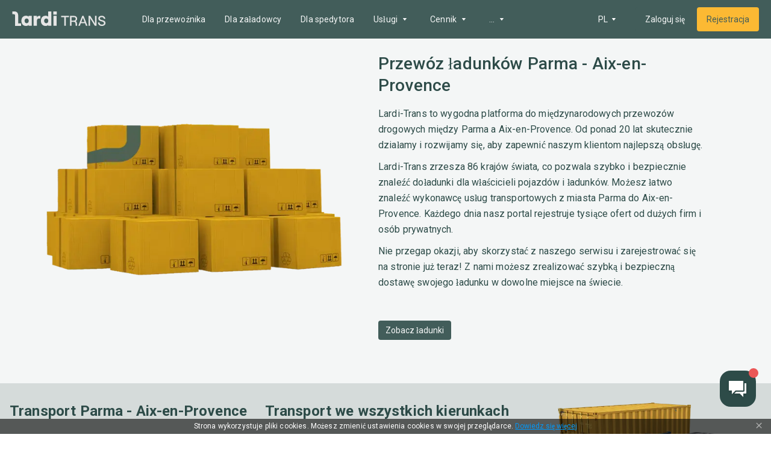

--- FILE ---
content_type: application/javascript; charset=UTF-8
request_url: https://larditrans.pl/_next/static/chunks/webpack-657597c48e0fb554.js
body_size: 15933
content:
!function(){"use strict";var e={},a={};function c(d){var f=a[d];if(void 0!==f)return f.exports;var b=a[d]={id:d,loaded:!1,exports:{}},t=!0;try{e[d].call(b.exports,b,b.exports,c),t=!1}finally{t&&delete a[d]}return b.loaded=!0,b.exports}c.m=e,function(){var e=[];c.O=function(a,d,f,b){if(!d){var t=1/0;for(i=0;i<e.length;i++){d=e[i][0],f=e[i][1],b=e[i][2];for(var r=!0,n=0;n<d.length;n++)(!1&b||t>=b)&&Object.keys(c.O).every((function(e){return c.O[e](d[n])}))?d.splice(n--,1):(r=!1,b<t&&(t=b));if(r){e.splice(i--,1);var o=f();void 0!==o&&(a=o)}}return a}b=b||0;for(var i=e.length;i>0&&e[i-1][2]>b;i--)e[i]=e[i-1];e[i]=[d,f,b]}}(),c.n=function(e){var a=e&&e.__esModule?function(){return e.default}:function(){return e};return c.d(a,{a:a}),a},function(){var e,a=Object.getPrototypeOf?function(e){return Object.getPrototypeOf(e)}:function(e){return e.__proto__};c.t=function(d,f){if(1&f&&(d=this(d)),8&f)return d;if("object"===typeof d&&d){if(4&f&&d.__esModule)return d;if(16&f&&"function"===typeof d.then)return d}var b=Object.create(null);c.r(b);var t={};e=e||[null,a({}),a([]),a(a)];for(var r=2&f&&d;"object"==typeof r&&!~e.indexOf(r);r=a(r))Object.getOwnPropertyNames(r).forEach((function(e){t[e]=function(){return d[e]}}));return t.default=function(){return d},c.d(b,t),b}}(),c.d=function(e,a){for(var d in a)c.o(a,d)&&!c.o(e,d)&&Object.defineProperty(e,d,{enumerable:!0,get:a[d]})},c.f={},c.e=function(e){return Promise.all(Object.keys(c.f).reduce((function(a,d){return c.f[d](e,a),a}),[]))},c.u=function(e){return 51560===e?"static/chunks/"+e+"-fff9dd9c63e77aab.js":63341===e?"static/chunks/"+e+"-dec3850f1b6344a8.js":42466===e?"static/chunks/"+e+"-a26f6e3706f02728.js":28233===e?"static/chunks/"+e+"-6dedd94b862f4107.js":97506===e?"static/chunks/"+e+"-02bc88aa44cb4970.js":88573===e?"static/chunks/"+e+"-71d6cc47378b403a.js":10129===e?"static/chunks/"+e+"-0676646c34488810.js":32610===e?"static/chunks/"+e+"-cc3adf05d2097b15.js":56333===e?"static/chunks/"+e+"-758d877f7eebb402.js":21383===e?"static/chunks/"+e+"-fbaf59d798170555.js":86445===e?"static/chunks/"+e+"-4e921391faba652b.js":71134===e?"static/chunks/"+e+"-d87e1170c73bb494.js":89836===e?"static/chunks/"+e+"-d517235c2cf65c18.js":43093===e?"static/chunks/"+e+"-66ee1890c8b0b6ee.js":73970===e?"static/chunks/"+e+"-dfafb6cce36d200b.js":82357===e?"static/chunks/"+e+"-2400bc3af92c8190.js":"static/chunks/"+({6125:"reactPlayerSoundCloud",9212:"3e678b25",10261:"reactPlayerKaltura",12121:"reactPlayerFacebook",26011:"reactPlayerFilePlayer",40630:"bee240a3",47596:"reactPlayerDailyMotion",52546:"reactPlayerStreamable",53662:"29107295",64258:"reactPlayerMux",64439:"reactPlayerYouTube",68888:"reactPlayerVidyard",73743:"reactPlayerVimeo",84667:"reactPlayerMixcloud",85484:"bb1f9e7b",86216:"reactPlayerTwitch",87664:"reactPlayerPreview",88055:"reactPlayerWistia"}[e]||e)+"."+{75:"e0a388e351aaf5e6",172:"4ffdd43cbba5b707",214:"58b932fc59804b37",246:"197d7b66b7c25bb2",278:"135298363d34f824",306:"69c594c04323dcbe",350:"d1e1143f7c467275",482:"c646bef82b96b71f",522:"040d70953b2cee48",742:"412714c8d593f7ba",797:"57c25bad3fa3bfa1",837:"079c27be41e7976f",844:"c4b5b4731ad79c15",1173:"40b8458b4cb60482",1462:"e00ada91618a08e0",1509:"da4dfa4016419683",1568:"9d36661097309027",1582:"9940a8971adbd1fa",1607:"11a943e75a37b66c",1627:"9ae34338deb09bdd",2054:"ba8d81c6cef972b0",2568:"41789d2a75047848",2641:"5192f2956ca3a142",2733:"4c676d6886f13c6a",3056:"8d9a3441c2eda43f",3540:"7a429689e0e23436",3649:"bb4fc66b7f483161",3897:"37ecdd3c8bd86747",4123:"5fb52c161a77b73b",4128:"5258ca61014b0bc8",4180:"b54324be9a0dcf70",4276:"64f655695118852a",4742:"dfbfbb222ef05015",4759:"bae2576b98692489",4786:"4bf4f76ad8eef823",4842:"53b7e1b23229d1dc",5008:"d53d73db7c2f7f09",5073:"00cc1f428ac87faa",5199:"64beab2d6ce2d100",5418:"fe954fa417b74cb7",5535:"1d4de63de9a390e9",5566:"0113770772eeaf9e",5705:"5a04af4cfb1fa0f5",5735:"b03348f391607041",5989:"af9a266885cad539",6125:"cb1a9beaea87f97b",6217:"5ec2726ab2954ac1",6426:"31420486c9cf651e",6436:"9ed626ba41c86f87",6448:"1cb5a55f2584438b",6550:"eb271bb1b4aa3e5d",6657:"21a5f6e7eaf0f4fd",6670:"e9d1d5071e3279c4",6742:"632b7954d00c070c",6771:"fbc795140b6c6c1a",6794:"6f6f18d55400040a",6809:"61120366e8956bcc",7309:"a34a6aa0da5ec20f",7337:"ae6e1ff1c86ef9f8",7366:"3464dc8f7431ec87",7409:"ad0a0dcb1464e134",7567:"916fe11300b1b7cd",7582:"a29910a43d16971e",7671:"1e48ca1209ded32b",7815:"71edbdf9164e1c12",7873:"4b84a9d5187d840e",7902:"6af9e3e17333cc31",7926:"a3b395f89479950f",8002:"967b69f953a7b071",8200:"3e6c03cf44b36713",8233:"52bcbca2c28d453f",8396:"94a4dc81685705af",8526:"892abb3ac3867d64",8671:"9eee7c9460aeeeda",8898:"6600dad83ce1965c",8942:"9cdc10a997166278",8955:"98422bda8d8a36f7",9115:"9b39b6346df273ea",9212:"1511dd1978162c18",9230:"04aa7fa3caf92e4c",9601:"a4e0b7def4555338",9609:"31e4f8a26d0905cc",9617:"33366ec767cb36e1",9665:"f9a9cb3d7c39dd88",9832:"52894df6b0ade5eb",9939:"78a361f5b97866c5",10116:"48edb72aff946ca6",10193:"ed7aacd85c4a9119",10227:"f65a4c272b27e826",10261:"f3c2cb22828321c1",10266:"56b413f6dbfde5ce",10270:"e452e1ebfa921a96",10396:"ab7f821f50aacb5b",10402:"d32627e2c4ee5336",10499:"7eb3317ea1c6b501",10597:"7c6194a1fcb83c1e",10914:"53e13a4ffb193be9",10937:"db2abeaa32da5b90",11235:"8c74579a5f37cfcb",11248:"a984237677e58e6a",11377:"005e1d398628e12e",11393:"0165c4166d9b8f63",11444:"4d0b1c2c0811a0c6",11498:"08ba0817f66f8439",11602:"3cfd7a55f2699217",11759:"3f0884283914435a",11993:"d2378fdf5dd77108",11999:"33d4ffdbd7eb336d",12121:"7ea3f135db6ecc9a",12160:"9c93c1a3627afcee",12186:"972ee0fc3b6e03a7",12262:"44789ffebbda740d",12340:"9ff2146220fd471e",12461:"0765d3b2df54d90e",12475:"b0418a1ae5b39eee",12540:"a0144b7cc43946cf",12630:"3f6caa2f6f23f0e0",12835:"79d8f35f7d6df790",12873:"14a66a5bf79ac713",12966:"b4477166794b855b",13035:"b75536435fd0c8a2",13428:"ffa4c1345e631a9c",13458:"25429f996a6e1ebf",13489:"dab2db9aed864e8e",13681:"a8f537aab6510482",13683:"c478c31d923f1ded",13847:"525027a3c3ff10c1",13850:"bf44b9286fb0479e",14380:"6b0836c19d6d9d55",14513:"703c9c1e1fedb8a9",14527:"e59821ccf896d545",14572:"86921be06599cabe",14574:"70dc5398e63f9e3a",14653:"314db02b5306f806",14711:"0ceb5c2694d6f4f9",14762:"2140aa2301dbf58b",14932:"899c884b55cddf80",14960:"5a30501489145315",15e3:"98df38ffd2fe505a",15009:"5868124b1f6825a3",15022:"c7569f7df650952b",15062:"7988d3e27575a64e",15094:"5d92bb51f6dad4cb",15104:"f0467d48561a86c0",15576:"e7c79e89be547157",15691:"bc18dfabbd91c319",15727:"5adb2691cd3fde19",15785:"fbcc06fb63b1c40b",15956:"11d85e6c765fc545",16117:"11d45ee0226e3289",16285:"0b0ccca765d7251b",16374:"65794928b635c12f",16463:"076770dfcb3fae9f",16486:"7b84b5419621f10f",16530:"52bc228516b5ef3d",16689:"bac4af73ce8b034c",16756:"697eb69d243a3fa8",16807:"2be963701519b295",17180:"daac12ed2438224b",17229:"812e49442078c08f",17357:"f3b64de2482d74cd",17382:"d3783c59400f4b3a",17559:"208d99e317b19338",17710:"8af5d9b45869e601",17780:"76d02118ae7b38e3",17960:"0d0b4ac23709e8a5",18078:"b00af2ec26752de0",18124:"c128d55ba782217e",18201:"4fc2ad80bc3e757a",18211:"e6214903bc42de57",18421:"4eaa7510c832cf69",18424:"9e7fada76c7e6dca",18446:"0c3734048512c8a2",18569:"e6f752df560042ef",18720:"5c864e8d4bf259db",18791:"4e752bdff961f85e",18886:"f00e14f7ff841a83",18937:"a146b873257a394a",18959:"900f81497773c9d4",18967:"bdca70685ed7a96f",19015:"fb95e277ca55deb3",19036:"def0ec5b25e385c4",19081:"a6d934945008e55d",19172:"d8f76c8cb7b68e6e",19199:"510086414d8e7dcc",19351:"d92aecafb1b810a2",19397:"62e6fc131cba56a9",19421:"bc0437ddeb991a67",19461:"cf0e37d7cd7571e3",19474:"1346a1a335c7f493",19501:"09a430f3888397f1",19535:"2807738d0be3a2ba",19623:"b846b4da8a06a19b",19707:"881a4b8da9df2456",19743:"94eb841a7a8c3fe0",19916:"7874fc2b2024ab91",19984:"93801f004e4a1b6f",20055:"294232014ae72f42",20103:"5702a33d10df2c64",20148:"b7b42cddc4273dfa",20323:"94bd7b7763686bce",20346:"3f38a0408cdffd52",20564:"7c0c6c8c1594d6ad",20631:"d535ae57c822b670",20680:"bccb5b4bcf8b1d9f",20767:"cf76c062d51ef564",20881:"edc411faa3c8454c",21001:"21c0265778efff85",21014:"ea1dea302ebe74f5",21622:"17dad85518546f3b",21731:"e87c379e873ef42b",21746:"7bfbac4a2524c9f0",21747:"58f1c6d72e4dd0d9",21884:"46e421a91fb3a966",22090:"6d6a2f1c835b0541",22273:"501b2901ce94a43d",22404:"9cc1423d7ac688a0",22430:"4dc3c5e743295395",22501:"5761ae405178f939",22775:"5d4191acb86237eb",22799:"ef9b287f3bda724d",22892:"d577f7e00ffbe42f",22896:"245a14ecb73e7ab9",22924:"9666345439175ee4",22996:"4124558aca7d2e20",23098:"e481e2b6dc01efae",23127:"53490cfaf13dfbbe",23305:"8d4a4e40f4418f56",23469:"32ea95d41d0c8338",23572:"0db34f23f0fc057b",23754:"24c3296015dc0c18",23776:"c6d48356cd38da27",23818:"fe42de8ef814e2c6",23870:"ac6cf76ef85f0511",24070:"e8c13e336079aa78",24098:"8d28b6efadf03251",24195:"529552c8779d9b5b",24366:"09c627ffa6cc15a2",24786:"148fcac7453734e7",25279:"5015bead20616cc0",25357:"2bfbd8df3eb78dbf",25447:"4db346c42e987897",25449:"d4123a9f6c6d11a7",25625:"147e99e6eaae2dea",25665:"8bedf571bfb40a25",25741:"eeaeb7a17e9a2875",25805:"988617bcb32feb0e",25855:"de02d09be6a39342",25959:"3a7cd0ff7d89e05b",26e3:"075494ab296e9bc8",26011:"6a2aaffb65bf588b",26022:"8c8d81770e41fe56",26124:"c00b1c0e9b0046ea",26162:"2ef626ddfd157ccc",26165:"3f46e8a09126e418",26239:"b2b41f1ce2e121ca",26250:"358cf25d49c6b6ba",26308:"e0609447006d7fb4",26458:"bf9380cd792492bf",26779:"4a8e524880779b7f",26842:"571d294243302be7",26919:"9638444c662482f7",26939:"90f303e900427e63",27176:"9e75a322fbd5d3ae",27224:"01382d65e8680d78",27311:"54b4318f2388ca7b",27319:"2e6b2e3534d941af",27475:"b70ca025b4589b14",27664:"745c3f09de73cdee",27856:"1a932bb69eba0b93",27992:"f0eaeb00df3a4141",28013:"d502e6609e4bd06f",28016:"499af1cb49643767",28104:"059482fd0c9cc549",28136:"a89e0bc929ebe89b",28402:"5bd98abcd9dc9106",28683:"9e1ab28d9bb72747",28750:"acb8bed8313837d2",28805:"0e578622abc62a54",28847:"8a11cc4fab90dfca",29106:"3dccb7f2ea3358e0",29191:"be34a53e33949c67",29205:"2acdb2eb86b3d460",29432:"6b7603ea61d7c7c7",29907:"5645a0abdd87c27b",29929:"b6f2ba103f82a01f",30004:"745ae9c548ecf7be",30112:"14d1d0db201a8975",30296:"57600bfca09d026c",30303:"2bec10dcc97ceae3",30354:"a40b806eee8fbb6a",30460:"67ab48550e4a4e87",30516:"d020692ed7bfeb24",30722:"89dc2a39d58b5b24",30758:"494ad5f949c4fe82",30899:"c21bccdc6f173f72",31019:"37f820eb3cc88ee2",31105:"2cec821fa2d280f0",31259:"1ce8fbc2057e1cbe",31321:"c5ea4d9c4d19cff0",31451:"ab57c32a4c2ca0f9",31654:"f539cbba31ff7e81",31835:"fe4fcf21042a09f2",32285:"397da491792684b4",32526:"59903c21652ee14e",32676:"db8c378f71998c7d",32716:"a601d9e37f38d4fb",32860:"5e87b9ba4421ae10",32937:"84d88b73e9f0ac80",33162:"547222c4725ce2df",33510:"3fe589321facd475",33736:"958986f4dc6320d7",33752:"5206c8dcacd16fe6",33944:"390f0903f1c4cf6a",33977:"020fde91648697bf",34094:"745cd7e0aae9c3be",34125:"bc281eb6f6882c9e",34200:"7430227a999beb31",34236:"f3ba73416a8546c2",34237:"648986f118eb691b",34397:"8c42b74846c7106d",34398:"cd6784fd8cb184f9",34458:"c250938d4002b19a",34519:"523ecd36e49318ae",34566:"1114dd8085f9e6cd",34660:"9a53dfbf3a82a6bd",34686:"5dd0a2985d31e2b5",34945:"fff9268508a184be",35007:"9edd2967d71d3ba4",35031:"7cc5d131f86c3077",35112:"2a3d3e0c7a24d02d",35145:"7b953989a3d97d23",35234:"8730e45e0edc8163",35252:"a4c017dfaeeec21c",35301:"053e5f0602944e52",35366:"21bf8f5274159190",35628:"8e1a7df17f76b8f1",35685:"a36071a91caa3468",35865:"e4416e5d4cd760f0",35887:"715cdb4a29868136",35896:"c59a1540463223bd",36026:"456a5009ad562e4e",36239:"b038f484ff1ac3b5",36356:"732d97db49247824",36360:"79f0ac548e2f80ab",36466:"55f13dd80f6a29cb",36665:"75519499361fa5ef",36726:"36e357c30d190b33",36859:"bdfb744dda20d70a",36966:"747172bf0a2dec0b",37005:"6a0bef1d2432b069",37090:"0ebc7197589cfa4a",37260:"8a026798a4fb48d9",37329:"1881d2644096c9d0",37342:"a63f7d016d91b9af",37389:"c58333266721e8bb",37550:"58ce353a3b093330",37697:"146f8fc34503498c",37857:"e266c4b963de9f25",38112:"21731e38ae3114ed",38123:"a822dbd8fc281441",38265:"5a693d3d51a7b4ac",38384:"9b51208d0fbe1550",38430:"eb0476fa04db0c12",38669:"041ea910f5bd076c",38754:"417e7199fa77f21f",38992:"131c9c76db7c2bee",39062:"ddd99913567c9d7a",39108:"93c47b5337da7fe6",39380:"b8045a35bd952215",39446:"92f6e611c3279f83",39502:"0ba210bf21030579",39575:"5f67eceeb7b8a63a",39803:"e81129ca68a8f08b",39820:"3f269124a451ae9b",39897:"ac65cf2602b16531",39920:"77a8ede1a88e93c5",39992:"00a61b390eb92323",40290:"6ab4c38e04d00184",40403:"ff2699b3aa29f21b",40431:"3b2555a9bf1ac15a",40576:"a25ea4e8d02a91da",40630:"6f2158530dbbb5d5",40653:"5b9eebde58aa8570",40777:"6d9caf2db088d6ee",40801:"d927452be52d5a64",40862:"87d1789589ab07f9",40898:"e93cdd712a4340c4",40921:"5035b6ddc6e7e52f",41323:"b5dee94b15306d51",41374:"b472621717fbce82",41411:"ebec1e03d0a0e584",41457:"cc7f1261da81bda0",41535:"1604d1a888a3a42f",41594:"1159ff9d84ef3859",41783:"c73cf8d490d72c22",41984:"24522d78e6ccc109",42606:"6ad774fd38ce8bed",42632:"43962efc68df0a85",42662:"b146206edf24a435",42731:"1d92ecfe4f4812f2",42936:"ffcbf1babf146e5a",42963:"5b6c4bf1757b5474",43061:"86aeb5bf1d591618",43101:"fd96dff7c83edee1",43140:"5b5ed7f4511f2b34",43191:"0b7c3a2395d5d1b9",43298:"b23136ad10947d92",43301:"6477ec3ed4de0c01",43372:"03077e749627f7bb",43452:"6b7a04f3f58d5b0b",43515:"fadbd863ccee30d5",43598:"d0f476bd0798892a",43722:"8cdec73fff7c68c1",44e3:"f4956888b6bd1465",44325:"632aad771d874240",44463:"4e934dead9b18e3d",44511:"86571f7052e35065",44644:"b79451c13bc85fcb",45413:"2e5a52d47d9ceea2",45476:"2a0e0039a9b547ed",45689:"47bfe79d24516405",45706:"06bea284e001bb76",45807:"6e69361506402882",45833:"2c963dfcd768c306",45946:"581f1b2f42dd9241",46198:"cafcb1ee4ce6b1ce",46258:"0dac434029a3b5eb",46386:"bca15cc62b374a48",46623:"fa32280b70f3ff4a",46672:"74801a74ce893012",46742:"df8a1497128902fc",46916:"9b7d914816f9f476",47029:"20ca9eae03f875c0",47328:"a6b0dc5a3670e923",47373:"65d938b7628b4629",47596:"0e50dfd42c5a161e",47796:"453aa92584d76f14",47861:"1debfdaf2bb15f4f",48080:"af5d6e961aacb2cd",48099:"1228da8c2b9a28ec",48155:"8c5899bdf6aa47c9",48328:"aa303d88d768ada1",48345:"3c7efc9e2cbeeb63",48521:"ae1bccd13984bd62",48522:"fd5aa0233ed788e1",48599:"dfae41412daf5ea4",48623:"c12367603bf6a839",48727:"1594a9c91a6c7410",49024:"cd1938fb6cb637f2",49168:"2878db14599b1399",49212:"2940cc74685c8b65",49226:"d6e41a3799f812d2",49228:"74a46b805316f54c",49370:"df22bc7a855fa5fc",49487:"eb71206a61b26016",49511:"353b294e966abd6d",49540:"0d38463899d52622",49740:"43230601422932a4",49926:"361585a54d78f110",50063:"633e3204d78bfe0f",50109:"2ad000d43eb0c1f0",50415:"c6f00b05cc51e791",50644:"acc39366e8b69af5",50713:"6ec5428c7affc071",50750:"1c48fac93d737a2f",50926:"05479911aaf7ad4a",50996:"1ddb92a6ce61f092",51342:"d527ba21898be4a5",51475:"215558199f72b2ba",51626:"6d19a9e8477a6527",51819:"8d7099287a883754",51850:"eabc9466157a30a8",51911:"51147bc017f7c96a",51936:"6c2428c942e31715",51944:"4ec8856f938a61be",52113:"7bdc97f356d38dc4",52128:"81556ba6b74836e7",52174:"587d26dd88a225d0",52400:"ec897a3c773d16df",52438:"21af733081857387",52494:"a44b711600bfff20",52546:"4d732adba59fa6d3",52660:"273d71e0c239f960",52688:"26f2d8a537b10c6a",53063:"76a600c7e5d61bb8",53072:"b30ad34e5bd7fd9d",53102:"88afa688c6f55fa9",53380:"e11fc995a3c05c3b",53396:"2a70a4a8b484e5de",53480:"a5bff5370aa963ce",53532:"c0d2588fe98e01fa",53574:"6b8aa6faddf28fd7",53581:"28a8590285025e7b",53611:"b05ad69f797cc3be",53662:"556038f73903062b",53833:"e51fd7b13901fbdb",53850:"03364f78a6d1ca34",54007:"1632cedcc14a4205",54019:"73a14f63f455ac90",54129:"94581bf5821c7324",54407:"ef958a756cac308e",54709:"c7380478192f388d",55017:"7e6bb0b11714f98a",55030:"0c0e9853ac5dde06",55032:"ef88d7d0b4aa4be9",55187:"2c15db04e18d7d62",55222:"7fe63ddd5bee0fe3",55231:"6ac54330ec6ffaab",55253:"8d0a9b530b599069",55257:"2a2b25eeb367276d",55440:"8c1f80feafa01028",55442:"57dd4b27e44e0560",55610:"15a63614fefa28f0",56111:"7404666255cbb757",56112:"53aac2f1c022de56",56470:"3719447b57cb6444",56685:"fb408c918e95b59d",56778:"e2ebe5fe489b16dc",56801:"c14bae423029396b",56891:"8afdc0081e31018f",56899:"ccb72761ee76cd2e",56979:"3280701f99333186",57287:"d405b173f5f654be",57476:"d1b2bdd1776f6db6",57512:"4d2d0571afa49dbf",57521:"917aab68a9ce95e4",57552:"0add866217f7bf2b",57596:"26c729a3f6434a59",57780:"d37e9064c4bae12d",57911:"ed7cd92a02e751b1",57997:"a2c0800d8a129e0a",58028:"7c443f5dd8f4e082",58067:"e1f412cb08efe845",58343:"05242d2522612317",58419:"e1b65c4db9c2889e",58641:"e816026a40f0226f",58656:"e8992895a8a9e2f2",58685:"b264b6a449637f9f",58802:"ca6d018769f325ab",58848:"c6489375bbf6b5d7",58970:"5ce50844fbb14e02",59017:"f44adbbe6c2cd632",59138:"4209fe3db7134639",59228:"6228934a3fa02226",59306:"b9df2dc3eb34cace",59438:"d5a4aad36f60f4e4",59524:"0240a974045f5d57",60148:"a558023116e20ea8",60474:"a4b50fe5bba3ae99",60618:"e0300965714979ae",60641:"d035c324cc95aeed",60709:"7f558087582e68f9",60970:"f600f393d1d6ff7e",60994:"0cd9ca5a6ce31247",61308:"1027acfb2b0b78bb",61391:"7e5e30569560e1e6",61472:"e2e147e3814c543e",61837:"6fd3a6915e0935a5",62e3:"81a93b9d565e25ca",62067:"a8474835d6b348ff",62114:"812c5e6a5e153176",62252:"ad4cec0601ef901d",62390:"882bb204848dc061",62470:"6ce563334f7b9132",62688:"bb7a2e9a81903743",62735:"720b573b2c140151",62783:"9e3e7f8f17ba5e5a",63063:"ad2dbb6c6121a205",63307:"4bc053636fd42f9e",63313:"eb1a53a165095c89",63328:"f16ea182e5d8ba5c",63346:"6bdecce23f56def5",63415:"77140183ffbabdfc",63979:"4e16798188383ee7",64216:"d7ed26afe2e2a737",64258:"6fab937c57cb61ba",64321:"6fd4b565c6ad5d23",64369:"1d4518e3322f6811",64439:"00b1293730266262",64562:"0561a18bb0b27ebb",64603:"f5350d2e75200ef9",64634:"ed4bba235f712c6a",65002:"5028dd1b29cb7d4e",65258:"b56a2d3f5d17fabd",65284:"fc1e104fd8a3dc51",65360:"8a19c5c01f270338",65525:"968846a23ee11cb2",65539:"9fc3357252b5889b",65552:"655f78d1a244dfe7",65760:"a447317d02b0c287",65906:"f878dc8520d4699a",66083:"e8c4682ac210f320",66109:"8f98d7e59cf21ff5",66330:"694fa3245934535a",66413:"2b38fc51ffa70050",66760:"3be19ca000f3cb68",66846:"c9e7e4aa7c7cc829",66979:"5ab59edb62747ccb",67126:"30c1e43b92305beb",67155:"c006f12f25ba2d4e",67218:"71c4fd8e8cf38a4a",67303:"85f5421ec62db8ce",67356:"41c706bed072d490",67640:"14b08ea0a925afb9",67699:"5acff16c98eced1e",67993:"f66cb0083dd3ae68",68059:"e5b37828c6ad6d6c",68131:"00fe1a5b30448fc0",68199:"8649f619c2afb48a",68390:"c375b6cb8cacee2a",68494:"325f36af316d8be4",68584:"f226d97674f99839",68620:"3f2058762e6d6db1",68738:"bafd4fb79e3bad1a",68800:"e3a138ed6b853e0e",68888:"26c10d192de2418d",68897:"a31d52091ce05ec9",68958:"65d595b7ce559220",69294:"177a50b1f7aa79f2",69381:"6402c3c55facd2c0",69433:"3af0bd0ea0cf5720",69559:"2bb39d8f60810f99",69594:"cb0a2d2611ae8452",69731:"d35f22060f0a43ff",69778:"25481d5c346a7f61",69980:"84cf3a6a7e8e255d",70271:"2ebd06db351d3ebb",70345:"fe4e216b0d77649b",70375:"5439cc9ecd6afbaa",70552:"27675a75b0f20a7e",70618:"47b20244801de03a",70642:"46c7ef5bf4fc8405",70664:"41f5ea06613d8646",70674:"630ac57d3bfef25a",70733:"c4d8d3c9d374dbf3",70896:"ec05d4ee20232f83",70954:"9c7e80dd95496115",71001:"a483d09110d824b2",71023:"5babb10880c47eea",71037:"5289c7121d324099",71041:"458a6cf84266e8d6",71317:"2aef8f9e2ef9aa2e",71594:"6d2641e7f56700e4",72001:"d0a3c96ae10f0a1d",72158:"5e14d1bddcef7010",72276:"7821d50562d04d89",72291:"bd3ee98c97b10dda",72770:"383a889dbb506d43",72782:"392b28b1bb8ac2fa",72865:"10b14b409526882d",72962:"67daa77b8f9dfecf",73073:"8a238fdb14e88298",73207:"bb1691dc92699541",73300:"a1456166cd73f68e",73470:"590067b50fcfffa2",73597:"d8269864fdbb026d",73743:"19a681a3ae577fc0",74081:"63250304e61431cc",74085:"b4c133e8ad89ff8e",74202:"bccaabce9f0a55af",74219:"981d9f1e2e5da746",74238:"fffd35df5f74e294",74250:"ade6ba095ab78738",74346:"50fd7995f1baa2a7",74387:"0307084154d602de",74544:"05d8356263e8affe",74649:"ac93b1cac0f27709",74731:"b95bfc16d08cc0f0",74771:"afe3faa68334392f",74781:"2ee18041c60013f3",75049:"c089c9152a98f616",75192:"85fce3d0c720b6b8",75197:"c74973f821860c3c",75898:"d3019732b8bf6908",76099:"4dd68667e0fbe0bb",76226:"33e73e9b248d5420",76437:"730ef1c632c37dc2",76518:"1be0faae1eb20182",76559:"a13f7b5f059606c6",76638:"63f83a5d7250f000",76671:"7821f3d1d9184e83",76715:"2d4ccc2794f678c4",77037:"6697d7a3c58d1642",77038:"fa3de5c42f43ef15",77075:"f1dd264069664b85",77191:"67608de6b4ab7ad3",77208:"84e08d0d7a252067",77317:"e8d6fbf90c34b60d",77320:"5e542d87507020e8",77354:"d82bb997db206a88",77402:"bb23006d6cf63217",77407:"10755166edcaa229",77428:"61b92f12e906ae2d",77487:"5859ae9b702f1b9a",77551:"ec1625e114bf2eec",77705:"ce8ae76fb3efa01a",78035:"6da0163fcfab3c79",78142:"282fc617edc76a08",78351:"d1f69eae4cef331b",78356:"ecf07bcd6feaa659",78497:"86f05416b244b054",78691:"6eefa4362e3941d3",78828:"5e1e94ac86623bc8",78899:"a5462708f5d5a7e9",78965:"5531bf14661010fc",78978:"fe08983b4af763be",79050:"c70ad20b8d91b8c5",79498:"16479255ebceb38a",79571:"3cb7625bb1802d8b",79710:"d0d86ef0b3d3cf7c",80050:"b503bb4d110f267a",80310:"acd45b591f50b0f4",80447:"42c31ff22dca1730",80457:"6489e08171949ee4",80484:"80ae69e0bdb7e1e7",80538:"b0a47545e29f421a",80591:"84890c54cd9d22e9",80678:"3044caef679c0c5a",80680:"c74103e1f0451974",80910:"d006752517a5c905",80967:"a057472dd781f0dc",81015:"bb75be7b82cf985d",81077:"2a9b3c1babe61c3b",81206:"42c9a261b02a4ebc",81218:"4b94b94234a4526f",81289:"ae1f037d81e7edbc",81569:"75b4c8015d1f6568",81733:"3db87d3055356cca",81825:"40932e8d80ee61d5",81976:"5c49a0eef7dc3db9",82045:"1c22b937d34b3b6f",82095:"44908d0864097104",82132:"e387148c40a49a4b",82400:"03426fa6f890a38b",82447:"a00be80c2e69ae91",82566:"40b71e56b82a30be",82806:"6bd63a7a055e5469",82814:"3022e570d8ff2ff1",82825:"94c99b93cea8e6fa",82936:"8ea2c50acfcd4bae",83031:"c703f137df1b3ccc",83112:"6cf1c958a5af5ffb",83227:"bde7e014d2039553",83264:"b29e34cc479c2553",83333:"dd0d8780539db895",84100:"600bc16a4dea9b60",84101:"a3f9084aa3690624",84102:"228192bacfbea654",84243:"1d60c40d87648511",84264:"6740155ea50ac6f1",84387:"83caac153f7f6c42",84438:"c842608824bd0ff8",84450:"afbcd3a79a040bf6",84452:"f34db7e784422a49",84458:"3fdb4bea7121e353",84468:"2f2041de80342601",84474:"be26e45f8c863cc8",84503:"47b4e346783ce862",84602:"3fc5742ff0d102ad",84667:"1d7614f337a1ee11",84754:"90533c5e110dfd2e",84896:"e9bd8a8eba980ef8",84943:"14e8b8c8f91fc36f",84981:"dbca77b534976eaa",85008:"733cfc2463d434c7",85106:"2a1be538476978c3",85119:"82b8d97f16c3daf5",85220:"744f6887a0b4cc61",85305:"c06cd28d61b1bb6e",85482:"28cf0cce640575b0",85484:"3a2aaf87c2c848b9",85645:"16f5952456c03f96",85691:"3bbf81f4fd4fe0ac",85748:"51fd1b2394a5e402",85814:"74f3e10d0b4ad53c",85894:"ec73d4adf0ea65ba",85977:"fefbdd0658d45bcb",85993:"83174670a5e6ac23",86065:"f6ed07c98a849076",86141:"0b7834a8ec83eff6",86216:"eb8ba60e69a8aab5",86231:"5ea61dfb020e0899",86446:"3b571b6db1441091",86471:"7d61795be996c49f",86488:"bb745d0029a071d7",86956:"0c94e09a3a0f970d",87109:"7437c9e6656ae97a",87412:"520c9a6c73e67c5a",87418:"a60e5a691e0da196",87664:"818fcdd2c00418a6",87688:"a4454ef966d00cc5",88023:"9047cb8d6ae62830",88031:"d63df00c94e33ae2",88055:"4f7f99492d783d7e",88061:"d7b6ffb16fef6a5c",88159:"c31ebaf0881e31ad",88177:"21779a149bb8c061",88304:"f3b098f9b351c0bb",88415:"11a7bc02629957d0",88423:"d3d3863acf353e9b",88479:"387b072a983a0ebb",88495:"9065e3694eab1a32",88593:"0c4088826052689d",88693:"e3865e4b2abd4c8d",89113:"1b423ae8955d9336",89243:"3f5f882eed19eaab",89302:"2fc785a69b0a9d61",89403:"c65fa3065b494b78",89410:"ba4d2374ff4b6ea5",89450:"c5e62e21e4c0e3ec",89511:"18b0245abcb035db",89542:"7235df50cf0e7bdc",89683:"6abf5a0b9fb80ff0",89705:"03ae52bf50009e25",89971:"09815a1fdc1dd73e",89985:"39b91e2b27033ed2",90209:"66237ed048a7477e",90250:"71bed41e267921a9",90435:"7994473b502a216d",90442:"58cfb429dd8b6596",90594:"a454d47259efe154",90638:"cd4bd129d5f3cb10",90685:"04d7567503e60d9a",90723:"b3367f3689fe4753",90854:"d79026e11c8d6b48",90966:"e3e61a2ab42c2fa7",91113:"b504861f60c81d5c",91115:"56f8bbce308259d4",91267:"6a6deec8e30d1025",91352:"4e66e1364ddd2681",91363:"9671decd5947556a",91575:"8dc1d873b60e29df",91652:"acbe8a69fc072b31",91811:"ed4639396f1f91e5",91976:"0fd6f48f7bd63634",92070:"1dc22f08d1798d80",92215:"bf6c6d0e8af588ae",92409:"bea3bb29a8ac4f89",92491:"f35a4c865c23557e",92584:"e810c464c8565c19",92637:"41b1e1d5f9777f81",92859:"564d4974bdc6615c",93064:"b7f9e4920a43ede7",93093:"9e623a97c9678f3f",93242:"fc78479e6d983419",93346:"19b95a88af406ffc",93361:"268f3168216c162f",93394:"c20b51bf49144e67",93806:"503c08d4c9807d2e",93853:"610fb55965120382",94023:"4deed2cac4eda5a9",94141:"1d83f90805c1c9c7",94173:"84eb674a0681c346",94360:"e389100b5ff510bc",94433:"2918632c7eead714",94443:"6abc85b95ddc492b",94640:"7daa10286fbc3f81",94807:"22dc40500c091cb8",94808:"fdbac01f4e566776",94909:"1cccd9e26b564a03",95071:"569d67d7ec7490c3",95163:"7b67200aa6f8bf9c",95383:"ccbae85dcbb31240",95587:"7dccb0c3a4249026",95599:"ff693d7b1a459a22",95607:"c9e1fb812d3ced5d",95656:"80f5df275a82e576",95720:"b7fe0da3df575d2b",95787:"c059d8d7699ecdca",95832:"2ea5fd868577038c",96359:"a8fd3f604ea01102",96403:"5f228deb269b2968",96416:"42f1717e2f09f683",96663:"31e549266f966256",96698:"a0c280fc4f1036d5",96950:"b3c59ed48ff17534",97073:"6ac948a36c71bc43",97381:"c08afd84837f1e07",97548:"3b105aadaea9e2f2",97657:"43ede499084337d1",97691:"6f8231238faa7d14",97748:"4170779a0cc8963e",97917:"d0c0c8ae81de603d",97953:"79684191bef690b5",98038:"795ab12b8af6ca34",98069:"6480d4311340e4b9",98076:"d085701819f185eb",98547:"63e6bc527db75925",98651:"460620139b6896c9",98929:"72ee0de61e640a53",98968:"c161dec15bd3574d",99064:"625b238cb0a01ff5",99123:"378f92434b4a2a0d",99172:"f6c62cb31e84baab",99203:"396b83e6131e1e34",99248:"c798cb994983caeb",99447:"0d3c1f9f9905991e",99853:"5e23f84a83b00c0e"}[e]+".js"},c.miniCssF=function(e){return"static/css/"+{1673:"64d4f50883cd98d4",5029:"a5209674090d0acc",5199:"6289efc1447febc2",8294:"79c5177079b8aa70",8573:"021c8f29b6e77b1b",13195:"23ccb4b564c76789",13489:"44fca59421f64a80",16083:"79c5177079b8aa70",16490:"ad3da96c1529f217",18421:"57c3ac82e6aac5d9",19912:"95f85fcb1ada0ce0",20243:"64d4f50883cd98d4",20353:"79c5177079b8aa70",22232:"dc7b9479503983c3",23136:"021c8f29b6e77b1b",25979:"e0974e48d0e83478",28233:"f8aee2f66a30e49b",30922:"e11f2679ab88aa3b",32068:"79c5177079b8aa70",32542:"5fafd2507fea0c86",34397:"493b337ec9a2104a",34534:"79c5177079b8aa70",34749:"79c5177079b8aa70",35441:"c28c884fe81cd1b6",35749:"6a98b773644c0e5e",36360:"493b337ec9a2104a",36466:"493b337ec9a2104a",37697:"6db8599e5e0de1a1",38252:"7147e151bec320db",42606:"2cfa05ceaa853d69",43106:"6c62564aaf897abf",43490:"9d8c779186af8109",50972:"7152326928d0dfd1",51125:"79c5177079b8aa70",51873:"82d569feb9f0ab3d",52496:"e864fc2f273e0741",55003:"4081111094184f29",55091:"c73a6d9530bbf6d6",57856:"79c5177079b8aa70",57976:"f79b4a7fca254d82",58777:"8dec2345d7f2dcba",59481:"79c5177079b8aa70",60785:"d2c28852ac4f5152",61351:"79c5177079b8aa70",61675:"3a27aad357416bdd",63242:"08805862cbb578ce",63979:"6db8599e5e0de1a1",64130:"42348787f709ce5f",64820:"021c8f29b6e77b1b",65677:"826fb7f124afb09c",69364:"fa53858d1bf24c07",71977:"dc7b9479503983c3",72962:"155d5c7a411c56b0",74583:"a564ca14c1e7d55a",77428:"2cfa05ceaa853d69",81192:"6794a55f10e15ad2",81289:"7f096eea4d528d11",83112:"f43d6b7073474fa4",83264:"7b2532c20e015ccc",83644:"714df609dacd369b",84224:"79c5177079b8aa70",85119:"a23229a1c2e11810",85993:"7f096eea4d528d11",86471:"b2456498af648380",88076:"695aa097ee14f36a",89310:"5c0c188d26a8952e",89426:"e88988d425a4a459",89776:"a57e55223c67c5d8",92049:"81e2e8dea4edd992",92197:"021c8f29b6e77b1b",92888:"e8bb29cb3b6fe01e",93853:"a23229a1c2e11810",94443:"1ef4822b5ae9ed4b",94594:"c632dc5cd370d97e",95027:"79c5177079b8aa70",95405:"f095ded69f49da36",95424:"79c5177079b8aa70",95709:"79c5177079b8aa70",95787:"6b6ef8438cd1372b",96134:"badb9507aee9372c",98470:"be2ae28370ddd132"}[e]+".css"},c.g=function(){if("object"===typeof globalThis)return globalThis;try{return this||new Function("return this")()}catch(e){if("object"===typeof window)return window}}(),c.o=function(e,a){return Object.prototype.hasOwnProperty.call(e,a)},function(){var e={},a="_N_E:";c.l=function(d,f,b,t){if(e[d])e[d].push(f);else{var r,n;if(void 0!==b)for(var o=document.getElementsByTagName("script"),i=0;i<o.length;i++){var u=o[i];if(u.getAttribute("src")==d||u.getAttribute("data-webpack")==a+b){r=u;break}}r||(n=!0,(r=document.createElement("script")).charset="utf-8",r.timeout=120,c.nc&&r.setAttribute("nonce",c.nc),r.setAttribute("data-webpack",a+b),r.src=c.tu(d)),e[d]=[f];var s=function(a,c){r.onerror=r.onload=null,clearTimeout(l);var f=e[d];if(delete e[d],r.parentNode&&r.parentNode.removeChild(r),f&&f.forEach((function(e){return e(c)})),a)return a(c)},l=setTimeout(s.bind(null,void 0,{type:"timeout",target:r}),12e4);r.onerror=s.bind(null,r.onerror),r.onload=s.bind(null,r.onload),n&&document.head.appendChild(r)}}}(),c.r=function(e){"undefined"!==typeof Symbol&&Symbol.toStringTag&&Object.defineProperty(e,Symbol.toStringTag,{value:"Module"}),Object.defineProperty(e,"__esModule",{value:!0})},c.nmd=function(e){return e.paths=[],e.children||(e.children=[]),e},function(){var e;c.tt=function(){return void 0===e&&(e={createScriptURL:function(e){return e}},"undefined"!==typeof trustedTypes&&trustedTypes.createPolicy&&(e=trustedTypes.createPolicy("nextjs#bundler",e))),e}}(),c.tu=function(e){return c.tt().createScriptURL(e)},c.p="/_next/",function(){var e=function(e){return new Promise((function(a,d){var f=c.miniCssF(e),b=c.p+f;if(function(e,a){for(var c=document.getElementsByTagName("link"),d=0;d<c.length;d++){var f=(t=c[d]).getAttribute("data-href")||t.getAttribute("href");if("stylesheet"===t.rel&&(f===e||f===a))return t}var b=document.getElementsByTagName("style");for(d=0;d<b.length;d++){var t;if((f=(t=b[d]).getAttribute("data-href"))===e||f===a)return t}}(f,b))return a();!function(e,a,c,d){var f=document.createElement("link");f.rel="stylesheet",f.type="text/css",f.onerror=f.onload=function(b){if(f.onerror=f.onload=null,"load"===b.type)c();else{var t=b&&("load"===b.type?"missing":b.type),r=b&&b.target&&b.target.href||a,n=new Error("Loading CSS chunk "+e+" failed.\n("+r+")");n.code="CSS_CHUNK_LOAD_FAILED",n.type=t,n.request=r,f.parentNode.removeChild(f),d(n)}},f.href=a,document.head.appendChild(f)}(e,b,a,d)}))},a={62272:0};c.f.miniCss=function(c,d){a[c]?d.push(a[c]):0!==a[c]&&{5199:1,13489:1,18421:1,28233:1,34397:1,36360:1,36466:1,37697:1,42606:1,63979:1,72962:1,77428:1,81289:1,83112:1,83264:1,85119:1,85993:1,86471:1,93853:1,94443:1,95787:1}[c]&&d.push(a[c]=e(c).then((function(){a[c]=0}),(function(e){throw delete a[c],e})))}}(),function(){var e={62272:0,43490:0};c.f.j=function(a,d){var f=c.o(e,a)?e[a]:void 0;if(0!==f)if(f)d.push(f[2]);else if(/^(37697|43490|62272)$/.test(a))e[a]=0;else{var b=new Promise((function(c,d){f=e[a]=[c,d]}));d.push(f[2]=b);var t=c.p+c.u(a),r=new Error;c.l(t,(function(d){if(c.o(e,a)&&(0!==(f=e[a])&&(e[a]=void 0),f)){var b=d&&("load"===d.type?"missing":d.type),t=d&&d.target&&d.target.src;r.message="Loading chunk "+a+" failed.\n("+b+": "+t+")",r.name="ChunkLoadError",r.type=b,r.request=t,f[1](r)}}),"chunk-"+a,a)}},c.O.j=function(a){return 0===e[a]};var a=function(a,d){var f,b,t=d[0],r=d[1],n=d[2],o=0;if(t.some((function(a){return 0!==e[a]}))){for(f in r)c.o(r,f)&&(c.m[f]=r[f]);if(n)var i=n(c)}for(a&&a(d);o<t.length;o++)b=t[o],c.o(e,b)&&e[b]&&e[b][0](),e[b]=0;return c.O(i)},d=self.webpackChunk_N_E=self.webpackChunk_N_E||[];d.forEach(a.bind(null,0)),d.push=a.bind(null,d.push.bind(d))}()}();

--- FILE ---
content_type: application/javascript; charset=UTF-8
request_url: https://larditrans.pl/_next/static/di4R7j4qB62yXHbwU5XG9/_buildManifest.js
body_size: 2482
content:
self.__BUILD_MANIFEST=function(s,c,a,t,e,i,d,n,b,f,u,r,o,h,g,k,j,p,l,_,m,v,y,w,q,z,I,S,B,C,F,A,D,E,L,M,N,T,U,x){return{__rewrites:{beforeFiles:[],afterFiles:[],fallback:[]},"/":[s,c,a,e,b,d,n,u,r,k,j,t,i,p,l,"static/css/f095ded69f49da36.css","static/chunks/pages/index-6ee987284f5c2a90.js"],"/10-ton":[s,c,a,e,o,t,f,h,g,"static/chunks/pages/10-ton-44a0d9459f5193e0.js"],"/20-ton":[s,c,a,e,o,t,f,h,g,"static/chunks/pages/20-ton-fd6281e4dcf230d5.js"],"/3-ton":[s,c,a,e,o,t,f,h,g,"static/chunks/pages/3-ton-a987d21bc7b3475e.js"],"/403":[s,c,a,t,y,"static/chunks/pages/403-93bad93ff8edc0c2.js"],"/404":[s,c,a,t,y,"static/chunks/pages/404-d2ff0f5f8d1c9a27.js"],"/5-ton":[s,c,a,e,o,t,f,h,g,"static/chunks/pages/5-ton-80d21fc86fb91d80.js"],"/500":[s,c,a,t,y,"static/chunks/pages/500-d1ae5340f77dd452.js"],"/_error":[s,c,a,t,y,"static/chunks/pages/_error-16fb40b78c22baaa.js"],"/advertising":[s,c,a,e,b,d,n,r,_,w,"static/css/f8aee2f66a30e49b.css","static/chunks/28233-6dedd94b862f4107.js",C,F,"static/chunks/25747-7a399b6bf0c1fef3.js",t,i,"static/css/5fafd2507fea0c86.css","static/chunks/pages/advertising-4949c3f597d076fc.js"],"/articles":[s,c,a,_,t,"static/css/c73a6d9530bbf6d6.css","static/chunks/pages/articles-dc47aa99c06bfa99.js"],"/articles/[id]":[s,c,a,_,t,A,"static/chunks/pages/articles/[id]-79e533e9a8316a33.js"],"/bulk":[s,c,a,e,o,t,f,h,g,"static/chunks/pages/bulk-3faefd95c769e361.js"],"/cargo-transport":[s,c,a,t,f,"static/chunks/pages/cargo-transport-f786ba0e2e1b6753.js"],"/construction-materials":[s,c,a,e,o,t,f,h,g,"static/chunks/pages/construction-materials-5dff6c529c44e909.js"],"/contacts":[s,c,a,"static/chunks/25187-01d3b1cddb318be9.js",t,"static/css/6794a55f10e15ad2.css","static/chunks/pages/contacts-bc5fff0e55f7aeb4.js"],"/containers":[s,c,a,e,o,t,f,h,g,"static/chunks/pages/containers-557e26708599c2ab.js"],"/costCalculation":[s,c,a,t,"static/css/4081111094184f29.css","static/chunks/pages/costCalculation-93477c1401359860.js"],"/dangerous-goods":[s,c,a,e,o,t,f,h,g,"static/chunks/pages/dangerous-goods-86851267c36d16d4.js"],"/demo/[type]":[s,F,"static/css/e864fc2f273e0741.css","static/chunks/pages/demo/[type]-00a8387ea6b7cc37.js"],"/distance":[s,c,a,q,D,t,v,"static/css/826fb7f124afb09c.css","static/chunks/pages/distance-745459db56d7b4d0.js"],"/distance/[route]":[s,c,a,q,D,t,v,"static/css/6c62564aaf897abf.css","static/chunks/pages/distance/[route]-796996545615a24e.js"],"/documents":[s,c,a,e,b,d,n,u,r,k,j,t,i,p,l,"static/css/f79b4a7fca254d82.css","static/chunks/pages/documents-abbb01e09626fdf8.js"],"/dump-trucks":[s,c,a,e,o,t,f,h,g,"static/chunks/pages/dump-trucks-743ac44b8b053bf4.js"],"/edr":[s,c,a,e,b,d,u,"static/chunks/96964-9b11e26af955a2c8.js",t,i,"static/css/be2ae28370ddd132.css","static/chunks/pages/edr-a417bd83302ac505.js"],"/edr/[code]":[s,c,a,_,w,q,t,i,"static/css/e0974e48d0e83478.css","static/chunks/pages/edr/[code]-29b60932dc384f9e.js"],"/fleet":[s,c,a,e,b,d,n,u,r,k,j,m,t,i,p,l,"static/css/3a27aad357416bdd.css","static/chunks/pages/fleet-e51cf5ab859f6a98.js"],"/forwarder":[s,c,a,e,b,d,n,u,r,k,j,m,t,i,p,l,z,I,E,"static/chunks/pages/forwarder-ca9d1dd15f323ff7.js"],"/fuel":[s,c,a,t,v,"static/css/95f85fcb1ada0ce0.css","static/chunks/pages/fuel-338c377ddb2ddf70.js"],"/goto":[s,c,a,t,"static/css/42348787f709ce5f.css","static/chunks/pages/goto-a9fb01192190f99b.js"],"/green-card":[s,c,a,e,d,n,"static/chunks/66397-caf36c100e91153d.js",t,i,S,B,"static/css/08805862cbb578ce.css","static/chunks/pages/green-card-5fcf286ef591d62b.js"],"/gruz":[s,c,a,e,b,d,n,u,r,k,j,m,t,i,p,l,v,z,I,E,"static/chunks/pages/gruz-e6bc45bfbfda6b78.js"],"/heavy-load":[s,c,a,e,o,t,f,h,g,"static/chunks/pages/heavy-load-b025f9681436264d.js"],"/info":[s,c,a,t,"static/css/a57e55223c67c5d8.css","static/chunks/pages/info-3062057a0e15bba3.js"],"/larditransapi":[s,c,a,e,b,d,n,u,r,k,j,m,t,i,p,l,"static/css/8dec2345d7f2dcba.css","static/chunks/pages/larditransapi-f61a20a4cf6b24be.js"],"/liquid":[s,c,a,e,o,t,f,h,g,"static/chunks/pages/liquid-0f2b606c9b51c0b2.js"],"/mobileapp":[s,c,a,m,t,"static/css/6a98b773644c0e5e.css","static/chunks/pages/mobileapp-7afb4ce5d3cebf95.js"],"/news":[s,c,a,_,t,"static/css/badb9507aee9372c.css","static/chunks/pages/news-a25587029bce56f4.js"],"/news/[id]":[s,c,a,_,t,A,"static/chunks/pages/news/[id]-cec23f2358e2f2dd.js"],"/osago":[s,c,a,e,b,d,n,u,r,_,C,L,t,i,S,B,M,"static/css/714df609dacd369b.css","static/chunks/pages/osago-42001ba34ae954e1.js"],"/oversized":[s,c,a,e,o,t,f,h,g,"static/chunks/pages/oversized-5991a8b35e195f32.js"],"/partners":[s,c,a,t,"static/css/23ccb4b564c76789.css","static/chunks/pages/partners-7d084ae92b58ddb0.js"],"/payment":[s,c,a,t,"static/css/7147e151bec320db.css","static/chunks/pages/payment-4277d22a1ca30056.js"],"/postcodes/[[...slug]]":[s,c,a,t,v,"static/css/82d569feb9f0ab3d.css","static/chunks/pages/postcodes/[[...slug]]-45b7bebdc3c01828.js"],"/price":[s,c,a,e,b,d,n,u,r,_,k,j,w,N,t,i,p,l,"static/css/a564ca14c1e7d55a.css","static/chunks/pages/price-60ee816b8784e46c.js"],"/refrigerated":[s,c,a,e,o,t,f,h,g,"static/chunks/pages/refrigerated-586e1a152021308e.js"],"/reliabilityzone":[s,c,a,e,b,d,n,u,r,k,j,t,i,p,l,"static/css/e88988d425a4a459.css","static/chunks/pages/reliabilityzone-e45360181055d092.js"],"/request":["static/chunks/pages/request-8942dce2c100fe0f.js"],"/request_test":["static/chunks/pages/request_test-a59d133b412aac42.js"],"/routeStatistic/[page]":["static/chunks/3fff1979-cf7a8c3aea989a35.js",s,c,a,"static/chunks/59689-27d189f21d006644.js",t,"static/css/a5209674090d0acc.css","static/chunks/pages/routeStatistic/[page]-615d454b5d34ba71.js"],"/special-cargo":[s,c,a,e,o,t,f,h,g,"static/chunks/pages/special-cargo-6c1873d68caf6c33.js"],"/statistic/cargo":[s,c,a,e,d,n,T,t,i,U,x,"static/chunks/pages/statistic/cargo-5ab21970e13850a6.js"],"/statistic/vehicle":[s,c,a,e,d,n,T,t,i,U,x,"static/chunks/pages/statistic/vehicle-8a9dffc90f136456.js"],"/tenders":[s,c,a,e,b,d,n,u,r,k,j,m,t,i,p,l,"static/css/ad3da96c1529f217.css","static/chunks/pages/tenders-7cb9513bdfc2b5db.js"],"/trans":[s,c,a,e,b,d,n,u,r,k,j,m,t,i,p,l,v,z,I,"static/css/695aa097ee14f36a.css","static/chunks/pages/trans-d6159a9be2cadc1d.js"],"/unsign_email":[s,i,"static/css/7152326928d0dfd1.css","static/chunks/pages/unsign_email-6e67000fe787ed68.js"],"/user/[id]":[s,c,a,b,_,w,N,"static/chunks/64479-cc5bce87006b6835.js",t,i,"static/css/e11f2679ab88aa3b.css","static/chunks/pages/user/[id]-d8108038cd0746d8.js"],"/vcl":[s,c,a,e,b,d,n,u,r,L,t,i,S,B,M,"static/css/c632dc5cd370d97e.css","static/chunks/pages/vcl-e335848f1cd6e316.js"],"/vehiclecargosearch":[s,c,a,e,b,d,n,u,r,k,j,m,t,i,p,l,"static/css/d2c28852ac4f5152.css","static/chunks/pages/vehiclecargosearch-621237350580f988.js"],sortedPages:["/","/10-ton","/20-ton","/3-ton","/403","/404","/5-ton","/500","/_app","/_error","/advertising","/articles","/articles/[id]","/bulk","/cargo-transport","/construction-materials","/contacts","/containers","/costCalculation","/dangerous-goods","/demo/[type]","/distance","/distance/[route]","/documents","/dump-trucks","/edr","/edr/[code]","/fleet","/forwarder","/fuel","/goto","/green-card","/gruz","/heavy-load","/info","/larditransapi","/liquid","/mobileapp","/news","/news/[id]","/osago","/oversized","/partners","/payment","/postcodes/[[...slug]]","/price","/refrigerated","/reliabilityzone","/request","/request_test","/routeStatistic/[page]","/special-cargo","/statistic/cargo","/statistic/vehicle","/tenders","/trans","/unsign_email","/user/[id]","/vcl","/vehiclecargosearch"]}}("static/chunks/62049-9cee63eb61b01fbb.js","static/chunks/88573-71d6cc47378b403a.js","static/chunks/18588-5a0e506e960bb7da.js","static/chunks/50333-e361687903253b4e.js","static/chunks/10129-0676646c34488810.js","static/chunks/73970-dfafb6cce36d200b.js","static/chunks/89836-d517235c2cf65c18.js","static/chunks/32610-cc3adf05d2097b15.js","static/chunks/51560-fff9dd9c63e77aab.js","static/css/9d8c779186af8109.css","static/chunks/86445-4e921391faba652b.js","static/chunks/56333-758d877f7eebb402.js","static/chunks/39608-5ed9a28aec300837.js","static/chunks/67875-8b524ac7a69d5a2c.js","static/css/79c5177079b8aa70.css","static/chunks/43093-66ee1890c8b0b6ee.js","static/chunks/60481-0e1b74437ddfe27c.js","static/css/81e2e8dea4edd992.css","static/chunks/92049-500f028fb9795fdb.js","static/chunks/63341-dec3850f1b6344a8.js","static/chunks/30209-8ee0bc2b5a040ddb.js","static/chunks/58445-e54204e8c64c94fc.js","static/css/021c8f29b6e77b1b.css","static/chunks/42466-a26f6e3706f02728.js","static/chunks/97506-02bc88aa44cb4970.js","static/css/fa53858d1bf24c07.css","static/chunks/69364-c1ad601a62c73d27.js","static/css/5c0c188d26a8952e.css","static/chunks/89310-600e448d64aafa56.js","static/chunks/21383-fbaf59d798170555.js","static/chunks/82357-2400bc3af92c8190.js","static/css/dc7b9479503983c3.css","static/chunks/92737-d4bc3e4a6769f873.js","static/css/64d4f50883cd98d4.css","static/chunks/71134-d87e1170c73bb494.js","static/chunks/18391-170d999bb5ccb4af.js","static/chunks/69080-e8785331256061f3.js","static/chunks/88909-ee4a0d50d5bd2a15.js","static/css/c28c884fe81cd1b6.css","static/chunks/35441-7a4cec07cf589258.js"),self.__BUILD_MANIFEST_CB&&self.__BUILD_MANIFEST_CB();